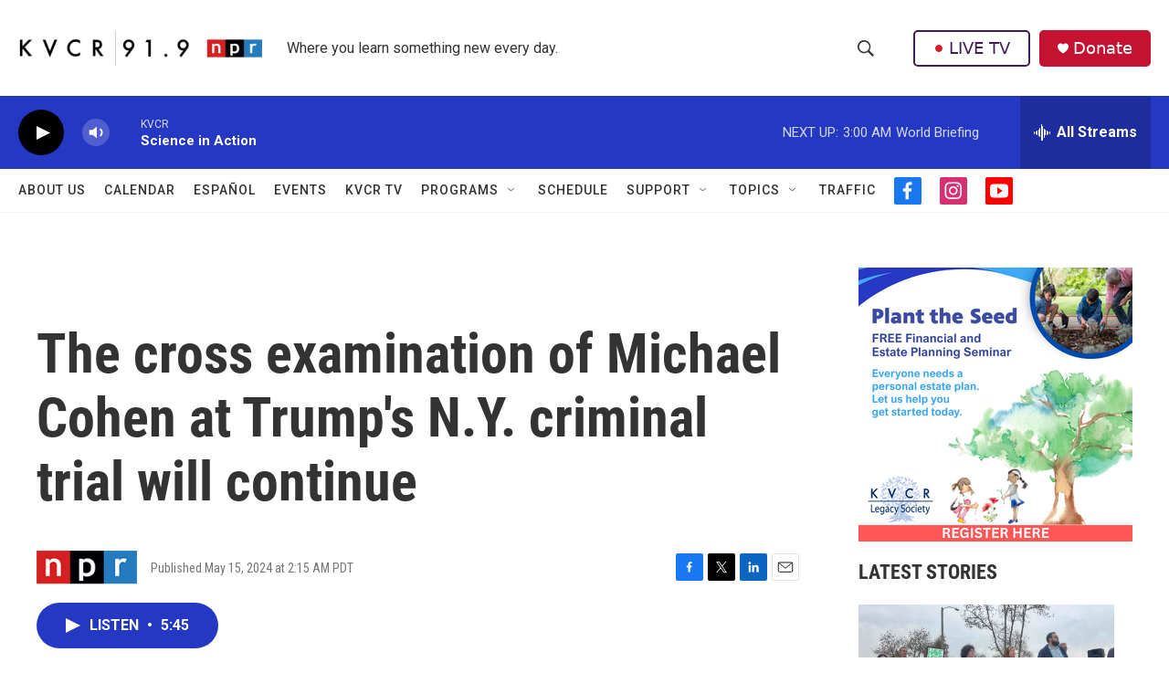

--- FILE ---
content_type: text/html; charset=utf-8
request_url: https://www.google.com/recaptcha/api2/aframe
body_size: 268
content:
<!DOCTYPE HTML><html><head><meta http-equiv="content-type" content="text/html; charset=UTF-8"></head><body><script nonce="kBRDnIiV9PzEyxtV-lfdUA">/** Anti-fraud and anti-abuse applications only. See google.com/recaptcha */ try{var clients={'sodar':'https://pagead2.googlesyndication.com/pagead/sodar?'};window.addEventListener("message",function(a){try{if(a.source===window.parent){var b=JSON.parse(a.data);var c=clients[b['id']];if(c){var d=document.createElement('img');d.src=c+b['params']+'&rc='+(localStorage.getItem("rc::a")?sessionStorage.getItem("rc::b"):"");window.document.body.appendChild(d);sessionStorage.setItem("rc::e",parseInt(sessionStorage.getItem("rc::e")||0)+1);localStorage.setItem("rc::h",'1769337440222');}}}catch(b){}});window.parent.postMessage("_grecaptcha_ready", "*");}catch(b){}</script></body></html>